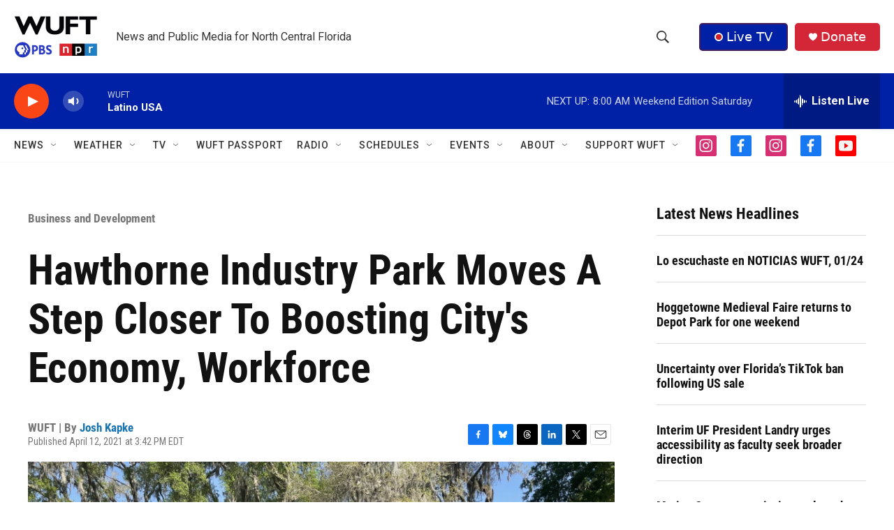

--- FILE ---
content_type: text/html; charset=utf-8
request_url: https://www.google.com/recaptcha/api2/aframe
body_size: 267
content:
<!DOCTYPE HTML><html><head><meta http-equiv="content-type" content="text/html; charset=UTF-8"></head><body><script nonce="kgbF_iaGRU249Zyc6imSPA">/** Anti-fraud and anti-abuse applications only. See google.com/recaptcha */ try{var clients={'sodar':'https://pagead2.googlesyndication.com/pagead/sodar?'};window.addEventListener("message",function(a){try{if(a.source===window.parent){var b=JSON.parse(a.data);var c=clients[b['id']];if(c){var d=document.createElement('img');d.src=c+b['params']+'&rc='+(localStorage.getItem("rc::a")?sessionStorage.getItem("rc::b"):"");window.document.body.appendChild(d);sessionStorage.setItem("rc::e",parseInt(sessionStorage.getItem("rc::e")||0)+1);localStorage.setItem("rc::h",'1769257360576');}}}catch(b){}});window.parent.postMessage("_grecaptcha_ready", "*");}catch(b){}</script></body></html>